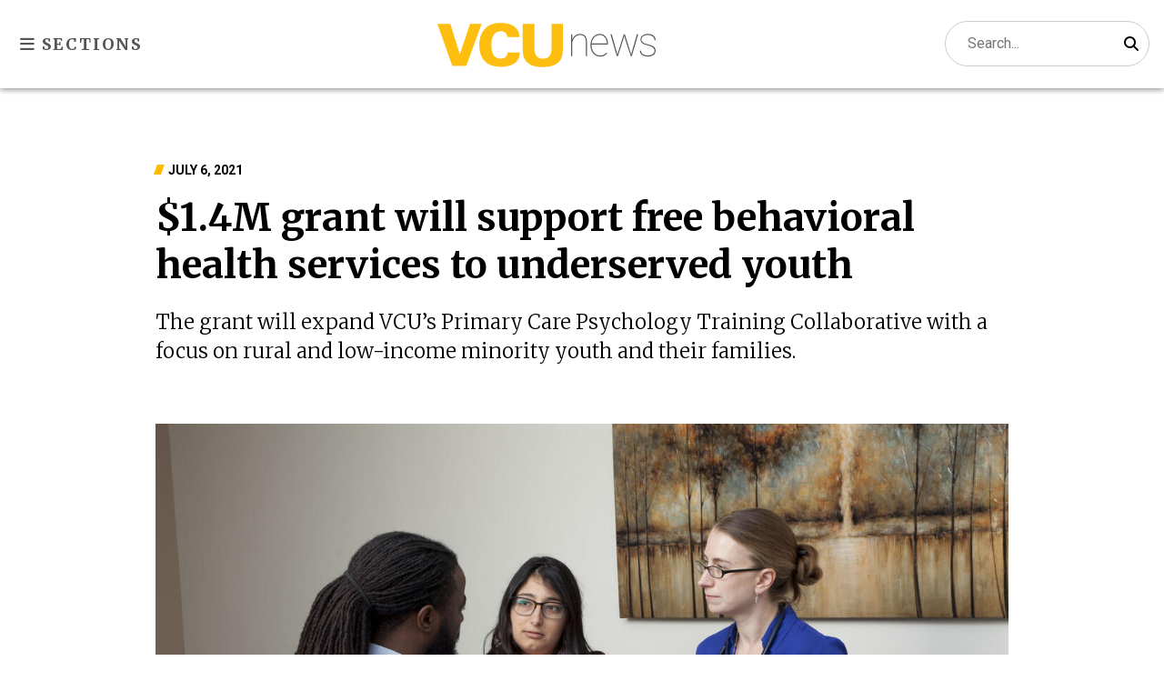

--- FILE ---
content_type: text/html; charset=utf-8
request_url: https://news.vcu.edu/article/14m_grant_will_support_free_behavioral_health_services_to_underserved
body_size: 8843
content:
<!doctype html>
<html lang="en-us">
<head>
    
    
        <script>
            (function (w, d, s, l, i) {
                w[l] = w[l] || []; w[l].push({
                    'gtm.start':
                        new Date().getTime(), event: 'gtm.js'
                }); var f = d.getElementsByTagName(s)[0],
                    j = d.createElement(s), dl = l != 'dataLayer' ? '&l=' + l : ''; j.async = true;  j.src =
                    'https://www.googletagmanager.com/gtm.js?id=' + i + dl; f.parentNode.insertBefore(j, f);
            })(window, document, 'script', 'dataLayer', 'GTM-5M7X8H');
        </script>
    

    <meta charset="utf-8" />
    <meta name="viewport" content="width=device-width, initial-scale=1.0" />
    <title>$1.4M grant will support free behavioral health services to underserved youth - VCU News - Virginia Commonwealth University</title>

    <meta name="description" content="The grant will expand VCU&#x2019;s Primary Care Psychology Training Collaborative with a focus on rural and low-income minority youth and their families." />
    <meta name="keywords" content="" />

    <link rel="apple-touch-icon-precomposed" sizes="144x144" href="/images/favicons/apple-touch-icon-144x144-precomposed.png">
    <link rel="apple-touch-icon-precomposed" sizes="114x114" href="/images/favicons/apple-touch-icon-114x114-precomposed.png">
    <link rel="apple-touch-icon-precomposed" sizes="72x72" href="/images/favicons/apple-touch-icon-72x72-precomposed.png">
    <link rel="icon" href="/images/favicons/favicon.ico" type="image/x-icon">

    

    
    
        <script src="/lib/jquery/jquery.js"></script>
    

    <link rel="preconnect" href="https://fonts.gstatic.com">
    <link href="https://fonts.googleapis.com/css2?family=Merriweather:ital,wght@0,300;0,400;0,700;0,900;1,300&family=Roboto:wght@100;300;400;700&display=swap" rel="stylesheet">
    <link rel="stylesheet" href="/lib/font-awesome/css/all.min.css" />

    <link rel="stylesheet" href="/css/site.min.css" />

    <script type="text/javascript"
            src="//branding.vcu.edu/bar/academic/latest.js"
            data-width-container="1600"
            data-color-top-campaign="graydark"
            data-logo-status="hidden"></script>


    


                <meta property="og:description" content="The grant will expand VCU&#x2019;s Primary Care Psychology Training Collaborative with a focus on rural and low-income minority youth and their families." />
                <meta property="og:image" content="https://news.vcu.edu/image/f741c8f9-eb33-4f55-aec8-4832e388ac0b" />
                <meta property="og:locale" content="en_US" />
                <meta property="og:site_name" content="VCU News" />
                <meta property="og:title" content="$1.4M grant will support free behavioral health services to underserved youth" />
                <meta property="og:type" content="article" />
                <meta property="og:url" content="https://news.vcu.edu/article/14m_grant_will_support_free_behavioral_health_services_to_underserved" />
                <meta property="twitter:card" content="summary_large_image" />
                <meta property="twitter:description" content="The grant will expand VCU&#x2019;s Primary Care Psychology Training Collaborative with a focus on rural and low-income minority youth and their families." />
                <meta property="twitter:image" content="https://news.vcu.edu/image/f741c8f9-eb33-4f55-aec8-4832e388ac0b" />
                <meta property="twitter:title" content="$1.4M grant will support free behavioral health services to underserve" />
                <meta property="twitter:creator" content="@vcunews" />
                <meta property="twitter:site" content="@vcunews" />



</head>
<body>
    
        <noscript>
            <iframe src="https://www.googletagmanager.com/ns.html?id=GTM-5M7X8H"
                    height="0" width="0" style="display:none;visibility:hidden"></iframe>
        </noscript>
    
    <div id="skip-links" role="navigation">
        <a id="mainMenuSkipNav" href="#main-navigation" tabindex="1">Skip to main navigation</a>
        <a href="#main-content" tabindex="2">Skip to main content</a>
        <a href="#footer" tabindex="3">Skip to footer</a>
    </div>

    

    <header>
        <div class="container">
            <div class="vcu-news-brandmark"><a href="/"><span class="hide-element">VCU news</span></a></div>
            <div>
                <button id="menu-toggle" class="toggle"
                        aria-expanded="false" aria-label="Toggle sections menu">
                    <i class="fas fa-bars" aria-hidden="true"></i> Sections
                </button>
            </div>
            <form id="search" name="search" method="get" action="//search.vcu.edu/s/search.html">
                <div id="searchFieldContainer">
                    <label class="screen-reader-text" for="searchField">Search:</label>
                    <div class="relative">
                        <label class="sr-only" for="searchField">Search</label>
                        <input id="searchField" type="text" name="query" placeholder="Search..." autocomplete="off" maxlength="200" class="search-input">
                        <button class="magnifying-glass" type="submit" value="Search"><i class="fas fa-search"></i><span class="sr-only">Search</span></button>
                    </div>
                    <input type="hidden" name="scope" value="//news.vcu.edu">
                    <input type="hidden" name="clive" value="vcu-news">
                    <input type="hidden" name="clive" value="vcu-website">
                    <input type="hidden" name="collection" value="vcu-meta">
                    <input type="hidden" name="sort" value="date">
                </div>
            </form>
        </div>
    </header>
    <nav id="side-wrapper">
        <div class="row justify-content-end">
            <button type="button" id="main-navigation" class="close-btn">&times; <span class="sr-only">Close</span></button>
        </div>
        <p class="category-hed">Sections</p>
        <ul>
            <li class="u-news"><a href="/categories/university-news">University news</a></li>
            <li class="student-success"><a href="/categories/student-success">Student success</a></li>
            <li class="campus-community"><a href="/categories/campus-and-community">Campus &amp; community</a></li>
            <li class="research-discovery"><a href="/categories/research-and-discovery">Research &amp; discovery</a></li>
            <li class="health-medicine"><a href="/categories/health-and-medicine">Health &amp; medicine</a></li>
            <li class="arts-culture"><a href="/categories/arts-and-culture">Arts &amp; culture</a></li>
        </ul>
        <ul class="secondary-links">
            <li><a href="/series">Series</a></li>
            <li><a href="/topics">Topics A to Z</a></li>
            <li><a href="/contact">Contact us</a></li>
            <li><a href="/archives">Archives</a></li>
            <li><a href="/contact/#for-the-media">For the media</a></li>
        </ul>
    </nav>


    
    


    



<main class="article-body">
    <a id="main-content" class="jump-anchor"></a>
    
    <div class="article-body__container ">
        <div class="article-body__row hero centered-hero">
                <div class="col-3 hero-img">
                    <figure>
                        <img src="/image/f741c8f9-eb33-4f55-aec8-4832e388ac0b" alt="A doctor and another staff person with a clipboard talk with a third person.">
                            <figcaption>The Primary Care Psychology Training Collaborative embeds clinical psychology doctoral trainees from VCU in health safety net clinics in Richmond. (Courtesy photo)</figcaption>
                    </figure>
                </div>

            <div class="col-6 hero-headline-block">
                <p class="article-date angle-psuedo-element">July 6, 2021</p>
                <h1 class="headline">$1.4M grant will support free behavioral health services to underserved youth</h1>
                    <div class="subheads">The grant will expand VCU&#x2019;s Primary Care Psychology Training Collaborative with a focus on rural and low-income minority youth and their families.</div>

            </div>
        </div>
    </div>


    <div class="article-body__container">
        <div class="article-body__row">

            <div class="article-body__left-content">


                <div class="article-sharing-contain">
                    <h2>Share this story</h2>
                    <ul class="share-links addthis_toolbox">
                        <li>
                            <a href="https://twitter.com/share?url=https://news.vcu.edu/article/14m_grant_will_support_free_behavioral_health_services_to_underserved&amp;text=%241.4M&#x2B;grant&#x2B;will&#x2B;support&#x2B;free&#x2B;behavioral&#x2B;health&#x2B;services&#x2B;to&#x2B;underserved&#x2B;youth" target="_blank"><i class="fab fa-x-twitter" aria-hidden="true"></i><span class="sr-only">Share on X (Twitter)</span></a>
                        </li>
                        <li>
                            <a href="https://www.facebook.com/sharer.php?u=https://news.vcu.edu/article/14m_grant_will_support_free_behavioral_health_services_to_underserved" target="_blank"><i class="fab fa-facebook-f" aria-hidden="true"></i><span class="sr-only">Share on Facebook</span></a>
                        </li>
                        <li>
                            <a href="https://www.linkedin.com/shareArticle?mini=true&amp;url=https://news.vcu.edu/article/14m_grant_will_support_free_behavioral_health_services_to_underserved&amp;title=%241.4M&#x2B;grant&#x2B;will&#x2B;support&#x2B;free&#x2B;behavioral&#x2B;health&#x2B;services&#x2B;to&#x2B;underserved&#x2B;youth" target="_blank"><i class="fab fa-linkedin-in"></i><span class="sr-only">Share on LinkedIn</span></a>
                        </li>
                        <li>
                            <a href="javascript: void print();">
                                <i class="fas fa-print" aria-hidden="true"></i><span class="sr-only">Print page</span>
                            </a>
                        </li>
                    </ul>

                </div>
            </div>
            <div class="article-body__main-content">

                
<p class="byline">
    By <a href="https://news.vcu.edu/contact/mcneill.aspx">Brian McNeill</a>
</p>
 




                <p>A $1.4 million federal grant awarded to a Virginia Commonwealth University professor will support the training of graduate students in VCU&rsquo;s Primary Care Psychology Training Collaborative, which provides free behavioral and mental health services to underserved populations in health safety net primary care settings in the Richmond area.</p>
<p>The grant from the U.S. Health Resources and Services Administration to Heather Jones, Ph.D., an associate professor in the Department of Psychology in the College of Humanities and Sciences, will expand the program and help address the large unmet behavioral health needs of diverse patients, with an emphasis on rural youth and racial and ethnic minority youth in Central Virginia.</p>
<p>Jones, who co-directs the Primary Care Psychology Training Collaborative with Bruce Rybarczyk, Ph.D., a professor in the Department of Psychology, said the grant will allow the program to expand its partnerships with three clinics: a safety net VCU clinic primarily serving low-income Black youth and their families, a community-based family medicine clinic serving a large number of Latinx immigrants, and a community hospital serving rural Central Virginia.</p>
<p>&ldquo;Together, these clinics provide over 100,000 annual visits to the underserved,&rdquo; Jones said. &ldquo;I would also note that a significant goal of these federal grants is to increase the number of Black and Latinx behavioral health providers trained to work in integrated care clinics &mdash; a goal about which I feel strongly, as a BIPOC [Black, Indigenous and people of color] clinical psychologist.&rdquo;</p>
<p>The grant, &ldquo;The VCU Primary Care Psychology Training Collaborative: Meeting the Behavioral Health Needs of Diverse Youth and their Families,&rdquo; follows a similar award from the Health Resources and Services Administration in 2019. That grant expanded the program to include training in substance abuse screening and treatment, behavioral health services to supplement medical treatment for opioid use disorder, and telehealth services to primary care clinics in rural Virginia.</p>
<figure class="body-img float-right portrait"><img src="/image/483ab827-970c-4efe-9244-a7fd63bee9a4" alt="Heather Jones."><figcaption>Heather Jones, Ph.D., an associate professor in the Department of Psychology in the College of Humanities and Sciences.</figcaption></figure>
<p>Since 2010, the Primary Care Psychology Training Collaborative has trained more than 120 doctoral students, addressing a professional shortage in the treatment of children and adolescents with behavioral health problems. It is the largest federally funded training collaborative for psychology graduate students working in integrated care in the country and has had representatives from a previous White House administration visit in order to learn more about its model of care.</p>
<p>With the current grant, Jones said, the collaborative will help meet the critical mental health needs of underserved youth amid the pandemic.</p>
<p>&ldquo;There are children, disproportionately from Black and Latinx families, who have experienced significant loss and disruption of normal life during this pandemic,&rdquo; Jones said. &ldquo;Rates of anxiety and depression among youth across the country have risen. Our patients and their families here in Central Virginia tell us about the significant stresses they have experienced during the past year. Therefore, this is such an important time to be focusing on youth mental and behavioral health and to be working with families to increase resiliency and focus on familial strengths.&rdquo;</p>
<p>In addition to Jones, the project will involve faculty supervisors Rybarczyk; Kaprea Johnson, Ph.D., an associate professor in the Department of Counseling and Special Education in the VCU School of Education; and Carla Shaffer, Ph.D., a VCU alum and community practitioner.</p>
<p>The collaborative is also supported by medical teams led by Romesh Wijesooriya, M.D., an assistant professor of general pediatrics at the Children&rsquo;s Hospital of Richmond at VCU; Stephanie Crewe, M.D., an associate professor and chief of the division of adolescent medicine at CHoR; and Mark Ryan, M.D., an associate professor in the Department of Family Medicine and Population Health in the VCU School of Medicine.</p>
<p>Jones said the team is also looking forward to working with Community Memorial Health CEO Scott Burnette to set up telehealth care for Central Virginia's rural youth, who have very limited access to behavioral health care.</p>
<p>Alyssa Ward, Ph.D., a VCU psychology alum and the behavioral health clinical director for the Virginia Department of Medical Assistance Services, will serve as a consultant on the grant and will provide workshops for the student clinicians about compassion fatigue and secondary trauma, two critical issues that contribute to burnout among behavioral health practitioners.</p>
<p>Over the grant&rsquo;s four-year duration, it will fund the training of 24 clinical and counseling psychology students and 24 school counseling students.</p>
<p>&ldquo;We look forward to being able to continue increasing the behavioral health workforce and serving our community for years to come,&rdquo; Jones said.</p>



                <div class="cta subscribe-cta">
                    <h2>Subscribe to VCU News<i class="fas fa-envelope-open-text" aria-hidden="true"></i></h2>
                    <p>Subscribe to VCU News at <a href="https://newsletter.vcu.edu">newsletter.vcu.edu</a> and receive a selection of stories, videos, photos, news clips and event listings in your inbox.</p>
                </div>



            </div>
            <div class="article-body__right-content">

            </div>

        </div>    </div></main>









    <section class="stories  v2">
        <div class="container stories-container">
            <h2 class="angle-psuedo-element">Most popular</h2>
            <ul>
                    <li>
                        <a href="/article/jay-davenport-vcu-vice-president-for-development-and-alumni-relations-to-take-post-at-penn-state">
                            <img src="/image/placeholder/tn" data-src="/image/9c6b6ac4-93b3-4227-a834-d37dbb80ba6b/tn" style="width:100%;" alt="A man wearing glasses and a coat and tie, smiling." />
                            <p class="stories-date">Jan. 9, 2026</p>
                            <p>Jay Davenport, VCU vice president for development and alumni relations since 2017, to take same post at Penn State</p>
                        </a>
                    </li>
                    <li>
                        <a href="/article/vcu-innovators-mimic-real-blood-flow-for-surgical-training">
                            <img src="/image/placeholder/tn" data-src="/image/ce33b2be-5f2d-4588-875c-a341d812e6e2/tn" style="width:100%;" alt="A photo of a man and woman looking at a mechanical object sitting on a table. " />
                            <p class="stories-date">Jan. 8, 2026</p>
                            <p>VCU innovators create device to mimic real blood flow to surgical training simulations</p>
                        </a>
                    </li>
                    <li>
                        <a href="/article/2026/01/vcu-receives-national-recognition-for-community-engagement">
                            <img src="/image/placeholder/tn" data-src="/image/f319ed6d-91a2-45bd-a5b2-aca04d53e4f9/tn" style="width:100%;" alt="A photo of a room full of women sitting in chairs and raising their arms above their heads. " />
                            <p class="stories-date">Jan. 14, 2026</p>
                            <p>VCU receives national recognition for community engagement</p>
                        </a>
                    </li>
                    <li>
                        <a href="/article/fierce-urgency-of-now-powers-upcoming-mlk-events-at-vcu">
                            <img src="/image/placeholder/tn" data-src="/image/89f75a4f-e150-4420-aae0-cfb443f709ab/tn" style="width:100%;" alt="A photo of a statue of Dr. Martin Luther King Jr. " />
                            <p class="stories-date">Jan. 15, 2026</p>
                            <p>&#x2018;Fierce urgency of now&#x2019; powers upcoming MLK events at VCU</p>
                        </a>
                    </li>
            </ul>

        </div>
    </section>





    <section class="stories  v2">
        <div class="container stories-container">
            <h2 class="angle-psuedo-element">Latest headlines</h2>
            <ul>
                    <li>
                        <a href="/article/meet-a-ram-dan-han-serves-and-protects-in-tech">
                            <img src="/image/placeholder/tn" data-src="/image/303a12da-ac03-42df-ae81-0a9c3a6eb504/tn" style="width:100%;" alt="A photo of a man standing behind a computer monitor. " />
                            <p class="stories-date">Jan. 20, 2026</p>
                            <p>Meet-a-Ram: Dan Han serves and protects in tech</p>
                        </a>
                    </li>
                    <li>
                        <a href="/article/to-measure-the-force-of-tbis-this-vcu-lab-builds-a-better-brain">
                            <img src="/image/placeholder/tn" data-src="/image/4a7d0794-b421-4cbb-ab54-06b74824b6c6/tn" style="width:100%;" alt="A photo of a small model brain in a jar being held by a person. " />
                            <p class="stories-date">Jan. 20, 2026</p>
                            <p>To measure the force of TBIs, this VCU lab builds a better brain</p>
                        </a>
                    </li>
                    <li>
                        <a href="/article/tell-us-what-do-you-love-about-vcu">
                            <img src="/image/placeholder/tn" data-src="/image/221b93aa-d9de-46ce-875a-653794301d29/tn" style="width:100%;" alt="A photo of a woman making a heart with her hands. " />
                            <p class="stories-date">Jan. 20, 2026</p>
                            <p>Tell us: What do you love about VCU?</p>
                        </a>
                    </li>
                    <li>
                        <a href="/article/no-short-cuts--but-a-bit-of-sugar--in-the-quest-to-fight-cancer-relapse">
                            <img src="/image/placeholder/tn" data-src="/image/18161d80-7ecf-48f0-aa5f-954938435057/tn" style="width:100%;" alt="A photo of two men sitting behind a table. " />
                            <p class="stories-date">Jan. 16, 2026</p>
                            <p>No short cuts &#x2013; but a bit of sugar &#x2013; in the quest to fight cancer relapse</p>
                        </a>
                    </li>
            </ul>

                    <div>
                        <a class="load-more-btn" href="/archives" aria-label="View all articles">View all</a>
                    </div>
        </div>
    </section>










    <footer id="footer" class="footer">
        <div class="container">
            <div class="container-left">
                <img src="/images/vcu-gold-logo.svg" alt="">
                <address>
                    <a href="https://vcu.edu">Virginia Commonwealth University</a><br />
                    <a href="https://univrelations.vcu.edu/">Enterprise Marketing and Communications</a> <br />
                    <a href="/">Public Relations</a> <br />
                    <a href="tel:18048281231">(804) 828-1231</a> <br />
                    <a href="mailto:vcunews@vcu.edu">vcunews@vcu.edu</a>
                </address>
                <ul class="social-links">
                    <li>
                        <a href="http://www.facebook.com/virginiacommonwealthuniversity">
                            <i class="fab fa-facebook-f" aria-hidden="true"></i><span class="sr-only">Visit us on Facebook</span>
                        </a>
                    </li>
                    <li>
                        <a href="https://twitter.com/vcunews">
                            <i class="fab fa-x-twitter" aria-hidden="true"></i><span class="sr-only">Visit us on X</span>
                        </a>
                    </li>
                    <li>
                        <a href="https://www.instagram.com/vcu/">
                            <i class="fab fa-instagram" aria-hidden="true"></i><span class="sr-only">Visit us on Instagram</span>
                        </a>
                    </li>
                    <li>
                        <a href="https://www.linkedin.com/edu/school?id=19608&trk=tyah">
                            <i class="fab fa-linkedin-in" aria-hidden="true"></i><span class="sr-only">Visit us on LinkedIn</span>
                        </a>
                    </li>
                </ul>
            </div>
            <div class="container-right">
                <p class="subscribe-p">Keep up with the latest at VCU<i class="fas fa-envelope-open-text"></i></p>
                <a class="btn subscribe" href="https://go.vcu.edu/vcunewsletter">Subscribe <i class="fas fa-chevron-right" aria-hidden="true"></i></a>
            </div>
        </div>

        <div class="cwf-footer__disclaimer">
            <div class="cwf-footer__disclaimer__text">
                Virginia Commonwealth University is a nationally renowned public research institution dedicated to the success and well-being of all members of its community. VCU student, faculty and staff groups and associations are open without regard to any characteristic or identity protected by law.
            </div>
        </div>



        <ul class="footer-links-small">
            <li><a href="/contact">Contact</a></li>
            <li><a href="https://www.vcu.edu/privacy-statement/" title="VCU privacy statement" target="_blank" rel="noopener noreferrer">Privacy</a></li>
            <li><a href="https://accessibility.vcu.edu/" title="Accessibility at VCU" target="_blank" rel="noopener noreferrer">Accessibility</a></li>
            <li><a href="mailto:webmaster@vcu.edu" title="Contact the VCU webmaster">Webmaster</a></li>
            <li><a href="https://marcom.vcu.edu/foia/" title="Freedom of Information Act request" target="_blank">FOIA</a></li>
            <li>Last updated: 7/8/2021</li>
        </ul>
    </footer>

    
    

    
    <script src="/js/site.min.js?v=Imnkx9CIqxAVDigNQVOzCGCopqrZrxTvgbLe3n8nD6k"></script>

    <script>

        document.addEventListener('DOMContentLoaded', function (e) {

            document.getElementById('mainMenuSkipNav').addEventListener('click', function (e) {
                openMenu();
            });

            document.querySelectorAll('.clost-btn').forEach(btn => {
                btn.addEventListener('click', () => {
                    closeMenu();
                });
            });

        });

    </script>

    


</body>
</html>